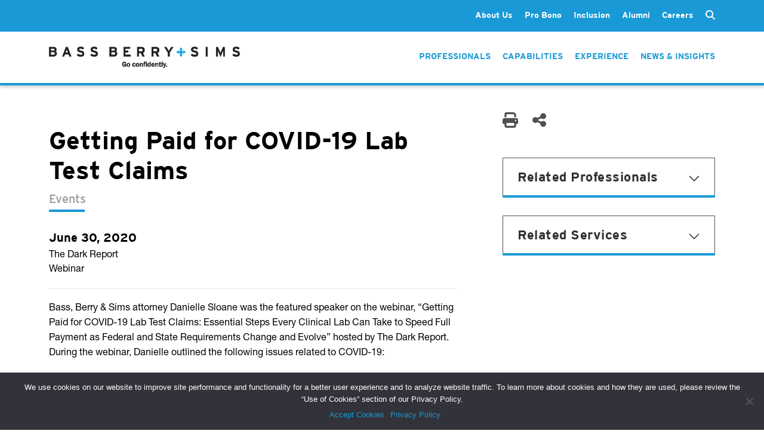

--- FILE ---
content_type: text/html; charset=UTF-8
request_url: https://www.bassberry.com/events/getting-paid-for-covid-19-lab-test-claims/
body_size: 13717
content:
<!doctype html>
<html lang="en-US">
  <head>
    <meta http-equiv="Content-Type" content="text/html; charset=utf-8">
    <meta name="viewport" content="width=device-width, initial-scale=1">

    <!-- Google tag (gtag.js) -->
    <script async src="https://www.googletagmanager.com/gtag/js?id=AW-1000547048"></script>
    <script>
        window.dataLayer = window.dataLayer || []; function gtag(){dataLayer.push(arguments);} gtag('js', new Date()); gtag('config', 'AW-1000547048');
    </script>
    
    <meta name='robots' content='index, follow, max-image-preview:large, max-snippet:-1, max-video-preview:-1' />
	<style>img:is([sizes="auto" i], [sizes^="auto," i]) { contain-intrinsic-size: 3000px 1500px }</style>
	
	<!-- This site is optimized with the Yoast SEO Premium plugin v20.9 (Yoast SEO v24.6) - https://yoast.com/wordpress/plugins/seo/ -->
	<title>Getting Paid for COVID-19 Lab Test Claims | Bass, Berry &amp; Sims PLC</title>
	<link rel="canonical" href="https://www.bassberry.com/events/getting-paid-for-covid-19-lab-test-claims/" />
	<meta property="og:locale" content="en_US" />
	<meta property="og:type" content="article" />
	<meta property="og:title" content="Getting Paid for COVID-19 Lab Test Claims" />
	<meta property="og:description" content="Bass, Berry &amp; Sims attorney Danielle Sloane was the featured speaker on the webinar, &#8220;Getting Paid for COVID-19 Lab Test Claims: Essential Steps Every Clinical Lab Can Take to Speed Full Payment as Federal and State Requirements Change and Evolve&#8221; hosted by The Dark Report. During the webinar, Danielle outlined the following issues related to &hellip; Continued" />
	<meta property="og:url" content="https://www.bassberry.com/events/getting-paid-for-covid-19-lab-test-claims/" />
	<meta property="og:site_name" content="Bass, Berry &amp; Sims PLC" />
	<meta property="article:publisher" content="https://www.facebook.com/BassBerrySims/" />
	<meta name="twitter:card" content="summary_large_image" />
	<meta name="twitter:site" content="@BassBerrySims" />
	<meta name="twitter:label1" content="Est. reading time" />
	<meta name="twitter:data1" content="1 minute" />
	<script type="application/ld+json" class="yoast-schema-graph">{"@context":"https://schema.org","@graph":[{"@type":"WebPage","@id":"https://www.bassberry.com/events/getting-paid-for-covid-19-lab-test-claims/","url":"https://www.bassberry.com/events/getting-paid-for-covid-19-lab-test-claims/","name":"Getting Paid for COVID-19 Lab Test Claims | Bass, Berry &amp; Sims PLC","isPartOf":{"@id":"https://www.bassberry.com/#website"},"datePublished":"2020-07-02T18:19:41+00:00","breadcrumb":{"@id":"https://www.bassberry.com/events/getting-paid-for-covid-19-lab-test-claims/#breadcrumb"},"inLanguage":"en-US","potentialAction":[{"@type":"ReadAction","target":["https://www.bassberry.com/events/getting-paid-for-covid-19-lab-test-claims/"]}]},{"@type":"BreadcrumbList","@id":"https://www.bassberry.com/events/getting-paid-for-covid-19-lab-test-claims/#breadcrumb","itemListElement":[{"@type":"ListItem","position":1,"name":"Home","item":"https://www.bassberry.com/"},{"@type":"ListItem","position":2,"name":"Getting Paid for COVID-19 Lab Test Claims"}]},{"@type":"WebSite","@id":"https://www.bassberry.com/#website","url":"https://www.bassberry.com/","name":"Bass, Berry &amp; Sims PLC","description":"","publisher":{"@id":"https://www.bassberry.com/#organization"},"potentialAction":[{"@type":"SearchAction","target":{"@type":"EntryPoint","urlTemplate":"https://www.bassberry.com/?s={search_term_string}"},"query-input":{"@type":"PropertyValueSpecification","valueRequired":true,"valueName":"search_term_string"}}],"inLanguage":"en-US"},{"@type":"Organization","@id":"https://www.bassberry.com/#organization","name":"Bass, Berry & Sims PLC","url":"https://www.bassberry.com/","logo":{"@type":"ImageObject","inLanguage":"en-US","@id":"https://www.bassberry.com/#/schema/logo/image/","url":"https://www.bassberry.com/wp-content/uploads/BBS_Vertical_PMS.png","contentUrl":"https://www.bassberry.com/wp-content/uploads/BBS_Vertical_PMS.png","width":387,"height":234,"caption":"Bass, Berry & Sims PLC"},"image":{"@id":"https://www.bassberry.com/#/schema/logo/image/"},"sameAs":["https://www.facebook.com/BassBerrySims/","https://x.com/BassBerrySims"]}]}</script>
	<!-- / Yoast SEO Premium plugin. -->


<script>
window._wpemojiSettings = {"baseUrl":"https:\/\/s.w.org\/images\/core\/emoji\/15.0.3\/72x72\/","ext":".png","svgUrl":"https:\/\/s.w.org\/images\/core\/emoji\/15.0.3\/svg\/","svgExt":".svg","source":{"concatemoji":"https:\/\/www.bassberry.com\/wp-includes\/js\/wp-emoji-release.min.js?ver=6.7.2"}};
/*! This file is auto-generated */
!function(i,n){var o,s,e;function c(e){try{var t={supportTests:e,timestamp:(new Date).valueOf()};sessionStorage.setItem(o,JSON.stringify(t))}catch(e){}}function p(e,t,n){e.clearRect(0,0,e.canvas.width,e.canvas.height),e.fillText(t,0,0);var t=new Uint32Array(e.getImageData(0,0,e.canvas.width,e.canvas.height).data),r=(e.clearRect(0,0,e.canvas.width,e.canvas.height),e.fillText(n,0,0),new Uint32Array(e.getImageData(0,0,e.canvas.width,e.canvas.height).data));return t.every(function(e,t){return e===r[t]})}function u(e,t,n){switch(t){case"flag":return n(e,"\ud83c\udff3\ufe0f\u200d\u26a7\ufe0f","\ud83c\udff3\ufe0f\u200b\u26a7\ufe0f")?!1:!n(e,"\ud83c\uddfa\ud83c\uddf3","\ud83c\uddfa\u200b\ud83c\uddf3")&&!n(e,"\ud83c\udff4\udb40\udc67\udb40\udc62\udb40\udc65\udb40\udc6e\udb40\udc67\udb40\udc7f","\ud83c\udff4\u200b\udb40\udc67\u200b\udb40\udc62\u200b\udb40\udc65\u200b\udb40\udc6e\u200b\udb40\udc67\u200b\udb40\udc7f");case"emoji":return!n(e,"\ud83d\udc26\u200d\u2b1b","\ud83d\udc26\u200b\u2b1b")}return!1}function f(e,t,n){var r="undefined"!=typeof WorkerGlobalScope&&self instanceof WorkerGlobalScope?new OffscreenCanvas(300,150):i.createElement("canvas"),a=r.getContext("2d",{willReadFrequently:!0}),o=(a.textBaseline="top",a.font="600 32px Arial",{});return e.forEach(function(e){o[e]=t(a,e,n)}),o}function t(e){var t=i.createElement("script");t.src=e,t.defer=!0,i.head.appendChild(t)}"undefined"!=typeof Promise&&(o="wpEmojiSettingsSupports",s=["flag","emoji"],n.supports={everything:!0,everythingExceptFlag:!0},e=new Promise(function(e){i.addEventListener("DOMContentLoaded",e,{once:!0})}),new Promise(function(t){var n=function(){try{var e=JSON.parse(sessionStorage.getItem(o));if("object"==typeof e&&"number"==typeof e.timestamp&&(new Date).valueOf()<e.timestamp+604800&&"object"==typeof e.supportTests)return e.supportTests}catch(e){}return null}();if(!n){if("undefined"!=typeof Worker&&"undefined"!=typeof OffscreenCanvas&&"undefined"!=typeof URL&&URL.createObjectURL&&"undefined"!=typeof Blob)try{var e="postMessage("+f.toString()+"("+[JSON.stringify(s),u.toString(),p.toString()].join(",")+"));",r=new Blob([e],{type:"text/javascript"}),a=new Worker(URL.createObjectURL(r),{name:"wpTestEmojiSupports"});return void(a.onmessage=function(e){c(n=e.data),a.terminate(),t(n)})}catch(e){}c(n=f(s,u,p))}t(n)}).then(function(e){for(var t in e)n.supports[t]=e[t],n.supports.everything=n.supports.everything&&n.supports[t],"flag"!==t&&(n.supports.everythingExceptFlag=n.supports.everythingExceptFlag&&n.supports[t]);n.supports.everythingExceptFlag=n.supports.everythingExceptFlag&&!n.supports.flag,n.DOMReady=!1,n.readyCallback=function(){n.DOMReady=!0}}).then(function(){return e}).then(function(){var e;n.supports.everything||(n.readyCallback(),(e=n.source||{}).concatemoji?t(e.concatemoji):e.wpemoji&&e.twemoji&&(t(e.twemoji),t(e.wpemoji)))}))}((window,document),window._wpemojiSettings);
</script>
<style id='wp-emoji-styles-inline-css'>

	img.wp-smiley, img.emoji {
		display: inline !important;
		border: none !important;
		box-shadow: none !important;
		height: 1em !important;
		width: 1em !important;
		margin: 0 0.07em !important;
		vertical-align: -0.1em !important;
		background: none !important;
		padding: 0 !important;
	}
</style>
<link rel='stylesheet' id='wp-block-library-css' href='https://www.bassberry.com/wp-includes/css/dist/block-library/style.min.css?ver=6.7.2' media='all' />
<style id='global-styles-inline-css'>
:root{--wp--preset--aspect-ratio--square: 1;--wp--preset--aspect-ratio--4-3: 4/3;--wp--preset--aspect-ratio--3-4: 3/4;--wp--preset--aspect-ratio--3-2: 3/2;--wp--preset--aspect-ratio--2-3: 2/3;--wp--preset--aspect-ratio--16-9: 16/9;--wp--preset--aspect-ratio--9-16: 9/16;--wp--preset--color--black: #000000;--wp--preset--color--cyan-bluish-gray: #abb8c3;--wp--preset--color--white: #ffffff;--wp--preset--color--pale-pink: #f78da7;--wp--preset--color--vivid-red: #cf2e2e;--wp--preset--color--luminous-vivid-orange: #ff6900;--wp--preset--color--luminous-vivid-amber: #fcb900;--wp--preset--color--light-green-cyan: #7bdcb5;--wp--preset--color--vivid-green-cyan: #00d084;--wp--preset--color--pale-cyan-blue: #8ed1fc;--wp--preset--color--vivid-cyan-blue: #0693e3;--wp--preset--color--vivid-purple: #9b51e0;--wp--preset--color--primary: #525ddc;--wp--preset--gradient--vivid-cyan-blue-to-vivid-purple: linear-gradient(135deg,rgba(6,147,227,1) 0%,rgb(155,81,224) 100%);--wp--preset--gradient--light-green-cyan-to-vivid-green-cyan: linear-gradient(135deg,rgb(122,220,180) 0%,rgb(0,208,130) 100%);--wp--preset--gradient--luminous-vivid-amber-to-luminous-vivid-orange: linear-gradient(135deg,rgba(252,185,0,1) 0%,rgba(255,105,0,1) 100%);--wp--preset--gradient--luminous-vivid-orange-to-vivid-red: linear-gradient(135deg,rgba(255,105,0,1) 0%,rgb(207,46,46) 100%);--wp--preset--gradient--very-light-gray-to-cyan-bluish-gray: linear-gradient(135deg,rgb(238,238,238) 0%,rgb(169,184,195) 100%);--wp--preset--gradient--cool-to-warm-spectrum: linear-gradient(135deg,rgb(74,234,220) 0%,rgb(151,120,209) 20%,rgb(207,42,186) 40%,rgb(238,44,130) 60%,rgb(251,105,98) 80%,rgb(254,248,76) 100%);--wp--preset--gradient--blush-light-purple: linear-gradient(135deg,rgb(255,206,236) 0%,rgb(152,150,240) 100%);--wp--preset--gradient--blush-bordeaux: linear-gradient(135deg,rgb(254,205,165) 0%,rgb(254,45,45) 50%,rgb(107,0,62) 100%);--wp--preset--gradient--luminous-dusk: linear-gradient(135deg,rgb(255,203,112) 0%,rgb(199,81,192) 50%,rgb(65,88,208) 100%);--wp--preset--gradient--pale-ocean: linear-gradient(135deg,rgb(255,245,203) 0%,rgb(182,227,212) 50%,rgb(51,167,181) 100%);--wp--preset--gradient--electric-grass: linear-gradient(135deg,rgb(202,248,128) 0%,rgb(113,206,126) 100%);--wp--preset--gradient--midnight: linear-gradient(135deg,rgb(2,3,129) 0%,rgb(40,116,252) 100%);--wp--preset--font-size--small: 13px;--wp--preset--font-size--medium: 20px;--wp--preset--font-size--large: 36px;--wp--preset--font-size--x-large: 42px;--wp--preset--spacing--20: 0.44rem;--wp--preset--spacing--30: 0.67rem;--wp--preset--spacing--40: 1rem;--wp--preset--spacing--50: 1.5rem;--wp--preset--spacing--60: 2.25rem;--wp--preset--spacing--70: 3.38rem;--wp--preset--spacing--80: 5.06rem;--wp--preset--shadow--natural: 6px 6px 9px rgba(0, 0, 0, 0.2);--wp--preset--shadow--deep: 12px 12px 50px rgba(0, 0, 0, 0.4);--wp--preset--shadow--sharp: 6px 6px 0px rgba(0, 0, 0, 0.2);--wp--preset--shadow--outlined: 6px 6px 0px -3px rgba(255, 255, 255, 1), 6px 6px rgba(0, 0, 0, 1);--wp--preset--shadow--crisp: 6px 6px 0px rgba(0, 0, 0, 1);}:where(body) { margin: 0; }.wp-site-blocks > .alignleft { float: left; margin-right: 2em; }.wp-site-blocks > .alignright { float: right; margin-left: 2em; }.wp-site-blocks > .aligncenter { justify-content: center; margin-left: auto; margin-right: auto; }:where(.is-layout-flex){gap: 0.5em;}:where(.is-layout-grid){gap: 0.5em;}.is-layout-flow > .alignleft{float: left;margin-inline-start: 0;margin-inline-end: 2em;}.is-layout-flow > .alignright{float: right;margin-inline-start: 2em;margin-inline-end: 0;}.is-layout-flow > .aligncenter{margin-left: auto !important;margin-right: auto !important;}.is-layout-constrained > .alignleft{float: left;margin-inline-start: 0;margin-inline-end: 2em;}.is-layout-constrained > .alignright{float: right;margin-inline-start: 2em;margin-inline-end: 0;}.is-layout-constrained > .aligncenter{margin-left: auto !important;margin-right: auto !important;}.is-layout-constrained > :where(:not(.alignleft):not(.alignright):not(.alignfull)){margin-left: auto !important;margin-right: auto !important;}body .is-layout-flex{display: flex;}.is-layout-flex{flex-wrap: wrap;align-items: center;}.is-layout-flex > :is(*, div){margin: 0;}body .is-layout-grid{display: grid;}.is-layout-grid > :is(*, div){margin: 0;}body{padding-top: 0px;padding-right: 0px;padding-bottom: 0px;padding-left: 0px;}a:where(:not(.wp-element-button)){text-decoration: underline;}:root :where(.wp-element-button, .wp-block-button__link){background-color: #32373c;border-width: 0;color: #fff;font-family: inherit;font-size: inherit;line-height: inherit;padding: calc(0.667em + 2px) calc(1.333em + 2px);text-decoration: none;}.has-black-color{color: var(--wp--preset--color--black) !important;}.has-cyan-bluish-gray-color{color: var(--wp--preset--color--cyan-bluish-gray) !important;}.has-white-color{color: var(--wp--preset--color--white) !important;}.has-pale-pink-color{color: var(--wp--preset--color--pale-pink) !important;}.has-vivid-red-color{color: var(--wp--preset--color--vivid-red) !important;}.has-luminous-vivid-orange-color{color: var(--wp--preset--color--luminous-vivid-orange) !important;}.has-luminous-vivid-amber-color{color: var(--wp--preset--color--luminous-vivid-amber) !important;}.has-light-green-cyan-color{color: var(--wp--preset--color--light-green-cyan) !important;}.has-vivid-green-cyan-color{color: var(--wp--preset--color--vivid-green-cyan) !important;}.has-pale-cyan-blue-color{color: var(--wp--preset--color--pale-cyan-blue) !important;}.has-vivid-cyan-blue-color{color: var(--wp--preset--color--vivid-cyan-blue) !important;}.has-vivid-purple-color{color: var(--wp--preset--color--vivid-purple) !important;}.has-primary-color{color: var(--wp--preset--color--primary) !important;}.has-black-background-color{background-color: var(--wp--preset--color--black) !important;}.has-cyan-bluish-gray-background-color{background-color: var(--wp--preset--color--cyan-bluish-gray) !important;}.has-white-background-color{background-color: var(--wp--preset--color--white) !important;}.has-pale-pink-background-color{background-color: var(--wp--preset--color--pale-pink) !important;}.has-vivid-red-background-color{background-color: var(--wp--preset--color--vivid-red) !important;}.has-luminous-vivid-orange-background-color{background-color: var(--wp--preset--color--luminous-vivid-orange) !important;}.has-luminous-vivid-amber-background-color{background-color: var(--wp--preset--color--luminous-vivid-amber) !important;}.has-light-green-cyan-background-color{background-color: var(--wp--preset--color--light-green-cyan) !important;}.has-vivid-green-cyan-background-color{background-color: var(--wp--preset--color--vivid-green-cyan) !important;}.has-pale-cyan-blue-background-color{background-color: var(--wp--preset--color--pale-cyan-blue) !important;}.has-vivid-cyan-blue-background-color{background-color: var(--wp--preset--color--vivid-cyan-blue) !important;}.has-vivid-purple-background-color{background-color: var(--wp--preset--color--vivid-purple) !important;}.has-primary-background-color{background-color: var(--wp--preset--color--primary) !important;}.has-black-border-color{border-color: var(--wp--preset--color--black) !important;}.has-cyan-bluish-gray-border-color{border-color: var(--wp--preset--color--cyan-bluish-gray) !important;}.has-white-border-color{border-color: var(--wp--preset--color--white) !important;}.has-pale-pink-border-color{border-color: var(--wp--preset--color--pale-pink) !important;}.has-vivid-red-border-color{border-color: var(--wp--preset--color--vivid-red) !important;}.has-luminous-vivid-orange-border-color{border-color: var(--wp--preset--color--luminous-vivid-orange) !important;}.has-luminous-vivid-amber-border-color{border-color: var(--wp--preset--color--luminous-vivid-amber) !important;}.has-light-green-cyan-border-color{border-color: var(--wp--preset--color--light-green-cyan) !important;}.has-vivid-green-cyan-border-color{border-color: var(--wp--preset--color--vivid-green-cyan) !important;}.has-pale-cyan-blue-border-color{border-color: var(--wp--preset--color--pale-cyan-blue) !important;}.has-vivid-cyan-blue-border-color{border-color: var(--wp--preset--color--vivid-cyan-blue) !important;}.has-vivid-purple-border-color{border-color: var(--wp--preset--color--vivid-purple) !important;}.has-primary-border-color{border-color: var(--wp--preset--color--primary) !important;}.has-vivid-cyan-blue-to-vivid-purple-gradient-background{background: var(--wp--preset--gradient--vivid-cyan-blue-to-vivid-purple) !important;}.has-light-green-cyan-to-vivid-green-cyan-gradient-background{background: var(--wp--preset--gradient--light-green-cyan-to-vivid-green-cyan) !important;}.has-luminous-vivid-amber-to-luminous-vivid-orange-gradient-background{background: var(--wp--preset--gradient--luminous-vivid-amber-to-luminous-vivid-orange) !important;}.has-luminous-vivid-orange-to-vivid-red-gradient-background{background: var(--wp--preset--gradient--luminous-vivid-orange-to-vivid-red) !important;}.has-very-light-gray-to-cyan-bluish-gray-gradient-background{background: var(--wp--preset--gradient--very-light-gray-to-cyan-bluish-gray) !important;}.has-cool-to-warm-spectrum-gradient-background{background: var(--wp--preset--gradient--cool-to-warm-spectrum) !important;}.has-blush-light-purple-gradient-background{background: var(--wp--preset--gradient--blush-light-purple) !important;}.has-blush-bordeaux-gradient-background{background: var(--wp--preset--gradient--blush-bordeaux) !important;}.has-luminous-dusk-gradient-background{background: var(--wp--preset--gradient--luminous-dusk) !important;}.has-pale-ocean-gradient-background{background: var(--wp--preset--gradient--pale-ocean) !important;}.has-electric-grass-gradient-background{background: var(--wp--preset--gradient--electric-grass) !important;}.has-midnight-gradient-background{background: var(--wp--preset--gradient--midnight) !important;}.has-small-font-size{font-size: var(--wp--preset--font-size--small) !important;}.has-medium-font-size{font-size: var(--wp--preset--font-size--medium) !important;}.has-large-font-size{font-size: var(--wp--preset--font-size--large) !important;}.has-x-large-font-size{font-size: var(--wp--preset--font-size--x-large) !important;}
:where(.wp-block-post-template.is-layout-flex){gap: 1.25em;}:where(.wp-block-post-template.is-layout-grid){gap: 1.25em;}
:where(.wp-block-columns.is-layout-flex){gap: 2em;}:where(.wp-block-columns.is-layout-grid){gap: 2em;}
:root :where(.wp-block-pullquote){font-size: 1.5em;line-height: 1.6;}
</style>
<link rel='stylesheet' id='contact-form-7-css' href='https://www.bassberry.com/wp-content/plugins/contact-form-7/includes/css/styles.css?ver=6.0.5' media='all' />
<link rel='stylesheet' id='cookie-notice-front-css' href='https://www.bassberry.com/wp-content/plugins/cookie-notice/css/front.min.css?ver=2.5.5' media='all' />
<link rel='stylesheet' id='plugin_css-css' href='https://www.bassberry.com/wp-content/plugins/ssi-bbs-alumni/assets/css/plugin.css?ver=6.7.2' media='all' />
<link rel='stylesheet' id='bodhi-svgs-attachment-css' href='https://www.bassberry.com/wp-content/plugins/svg-support/css/svgs-attachment.css' media='all' />
<link rel='stylesheet' id='wpcf7-redirect-script-frontend-css' href='https://www.bassberry.com/wp-content/plugins/wpcf7-redirect/build/css/wpcf7-redirect-frontend.min.css?ver=1.1' media='all' />
<style id='akismet-widget-style-inline-css'>

			.a-stats {
				--akismet-color-mid-green: #357b49;
				--akismet-color-white: #fff;
				--akismet-color-light-grey: #f6f7f7;

				max-width: 350px;
				width: auto;
			}

			.a-stats * {
				all: unset;
				box-sizing: border-box;
			}

			.a-stats strong {
				font-weight: 600;
			}

			.a-stats a.a-stats__link,
			.a-stats a.a-stats__link:visited,
			.a-stats a.a-stats__link:active {
				background: var(--akismet-color-mid-green);
				border: none;
				box-shadow: none;
				border-radius: 8px;
				color: var(--akismet-color-white);
				cursor: pointer;
				display: block;
				font-family: -apple-system, BlinkMacSystemFont, 'Segoe UI', 'Roboto', 'Oxygen-Sans', 'Ubuntu', 'Cantarell', 'Helvetica Neue', sans-serif;
				font-weight: 500;
				padding: 12px;
				text-align: center;
				text-decoration: none;
				transition: all 0.2s ease;
			}

			/* Extra specificity to deal with TwentyTwentyOne focus style */
			.widget .a-stats a.a-stats__link:focus {
				background: var(--akismet-color-mid-green);
				color: var(--akismet-color-white);
				text-decoration: none;
			}

			.a-stats a.a-stats__link:hover {
				filter: brightness(110%);
				box-shadow: 0 4px 12px rgba(0, 0, 0, 0.06), 0 0 2px rgba(0, 0, 0, 0.16);
			}

			.a-stats .count {
				color: var(--akismet-color-white);
				display: block;
				font-size: 1.5em;
				line-height: 1.4;
				padding: 0 13px;
				white-space: nowrap;
			}
		
</style>
<link rel='stylesheet' id='app/0-css' href='https://www.bassberry.com/wp-content/themes/bassberry/public/css/app.7f8ee1.css' media='all' />
<script src="https://www.bassberry.com/wp-content/plugins/svg-support/vendor/DOMPurify/DOMPurify.min.js?ver=2.5.8" id="bodhi-dompurify-library-js"></script>
<script id="cookie-notice-front-js-before">
var cnArgs = {"ajaxUrl":"https:\/\/www.bassberry.com\/wp-admin\/admin-ajax.php","nonce":"5c0ca48403","hideEffect":"fade","position":"bottom","onScroll":false,"onScrollOffset":100,"onClick":false,"cookieName":"cookie_notice_accepted","cookieTime":2592000,"cookieTimeRejected":2592000,"globalCookie":false,"redirection":false,"cache":true,"revokeCookies":false,"revokeCookiesOpt":"automatic"};
</script>
<script src="https://www.bassberry.com/wp-content/plugins/cookie-notice/js/front.min.js?ver=2.5.5" id="cookie-notice-front-js"></script>
<script src="https://www.bassberry.com/wp-content/plugins/ssi-bbs-alumni/assets/js/plugin.js?ver=6.7.2" id="plugin_js-js"></script>
<script src="https://www.bassberry.com/wp-includes/js/jquery/jquery.min.js?ver=3.7.1" id="jquery-core-js"></script>
<script src="https://www.bassberry.com/wp-includes/js/jquery/jquery-migrate.min.js?ver=3.4.1" id="jquery-migrate-js"></script>
<script id="bodhi_svg_inline-js-extra">
var svgSettings = {"skipNested":""};
</script>
<script src="https://www.bassberry.com/wp-content/plugins/svg-support/js/min/svgs-inline-min.js" id="bodhi_svg_inline-js"></script>
<script id="bodhi_svg_inline-js-after">
cssTarget={"Bodhi":"img.style-svg","ForceInlineSVG":"style-svg"};ForceInlineSVGActive="false";frontSanitizationEnabled="on";
</script>
<link rel="https://api.w.org/" href="https://www.bassberry.com/wp-json/" /><link rel="alternate" title="JSON" type="application/json" href="https://www.bassberry.com/wp-json/wp/v2/events/41079" /><link rel="EditURI" type="application/rsd+xml" title="RSD" href="https://www.bassberry.com/xmlrpc.php?rsd" />
<link rel='shortlink' href='https://www.bassberry.com/?p=41079' />
<link rel="alternate" title="oEmbed (JSON)" type="application/json+oembed" href="https://www.bassberry.com/wp-json/oembed/1.0/embed?url=https%3A%2F%2Fwww.bassberry.com%2Fevents%2Fgetting-paid-for-covid-19-lab-test-claims%2F" />
<link rel="alternate" title="oEmbed (XML)" type="text/xml+oembed" href="https://www.bassberry.com/wp-json/oembed/1.0/embed?url=https%3A%2F%2Fwww.bassberry.com%2Fevents%2Fgetting-paid-for-covid-19-lab-test-claims%2F&#038;format=xml" />

		<!-- GA Google Analytics @ https://m0n.co/ga -->
		<script>
			(function(i,s,o,g,r,a,m){i['GoogleAnalyticsObject']=r;i[r]=i[r]||function(){
			(i[r].q=i[r].q||[]).push(arguments)},i[r].l=1*new Date();a=s.createElement(o),
			m=s.getElementsByTagName(o)[0];a.async=1;a.src=g;m.parentNode.insertBefore(a,m)
			})(window,document,'script','https://www.google-analytics.com/analytics.js','ga');
			ga('create', 'UA-35260434-1', 'auto');
			ga('send', 'pageview');
		</script>

	<link rel="icon" href="https://www.bassberry.com/wp-content/uploads/cropped-BBS_Connector_PMS-32x32.jpg" sizes="32x32" />
<link rel="icon" href="https://www.bassberry.com/wp-content/uploads/cropped-BBS_Connector_PMS-192x192.jpg" sizes="192x192" />
<link rel="apple-touch-icon" href="https://www.bassberry.com/wp-content/uploads/cropped-BBS_Connector_PMS-180x180.jpg" />
<meta name="msapplication-TileImage" content="https://www.bassberry.com/wp-content/uploads/cropped-BBS_Connector_PMS-270x270.jpg" />
    <link rel="stylesheet" type="text/css" href="/wp-content/themes/bassberry/resources/fonts/webFonts/Bassberry_Helvetica_Neue.css">
    <link href="/wp-content/themes/bassberry/resources/fonts/fontawesome/css/fontawesome.min.css" rel="stylesheet">
    <link href="/wp-content/themes/bassberry/resources/fonts/fontawesome/css/solid.min.css" rel="stylesheet">
    <link rel="stylesheet" href="https://use.typekit.net/fpm4bou.css">
  </head>

  <body class="events-template-default single single-events postid-41079 wp-embed-responsive cookies-not-set getting-paid-for-covid-19-lab-test-claims">
        
    <div id="app">
      <header class="header-container d-print-none no-hero  page-header-dark ">
    <div class="top-menu-bar">
        <div class="header-inner container">
            <div class="secondary-menu-container">
                <div class="header-links-inner" style="display: flex;">
                                            <nav class="navbar no-transition second-nav" id="navbarSecondary">
    <div class="menu-nav_main-container"><ul id="menu-nav_main" class="links list-group list-group-horizontal secondary-nav"><li id="menu-item-25" class="menu-item menu-item-type-post_type menu-item-object-page menu-item-has-children menu-item-25"><a href="https://www.bassberry.com/about-us/">About Us</a>
<ul class="sub-menu">
	<li id="menu-item-27" class="menu-item menu-item-type-post_type menu-item-object-page menu-item-27"><a href="https://www.bassberry.com/about-us/client-value-strategic-pricing/">Client Value &#038; Strategic Pricing</a></li>
	<li id="menu-item-26" class="menu-item menu-item-type-post_type menu-item-object-page menu-item-26"><a href="https://www.bassberry.com/about-us/leadership/">Leadership</a></li>
	<li id="menu-item-74388" class="menu-item menu-item-type-post_type menu-item-object-page menu-item-74388"><a href="https://www.bassberry.com/about-us/global-reach/">Global Reach</a></li>
	<li id="menu-item-38" class="menu-item menu-item-type-post_type menu-item-object-page menu-item-38"><a href="https://www.bassberry.com/legal-networks/">Legal Networks</a></li>
	<li id="menu-item-39" class="menu-item menu-item-type-post_type menu-item-object-page menu-item-39"><a href="https://www.bassberry.com/contact/">Contact</a></li>
</ul>
</li>
<li id="menu-item-28" class="menu-item menu-item-type-post_type menu-item-object-page menu-item-has-children menu-item-28"><a href="https://www.bassberry.com/about-us/pro-bono/">Pro Bono</a>
<ul class="sub-menu">
	<li id="menu-item-73653" class="menu-item menu-item-type-post_type menu-item-object-page menu-item-73653"><a href="https://www.bassberry.com/about-us/pro-bono/pro-bono-work/">Our Work for Social Justice</a></li>
	<li id="menu-item-73654" class="menu-item menu-item-type-post_type menu-item-object-page menu-item-73654"><a href="https://www.bassberry.com/about-us/pro-bono/pro-bono-fellows/">Pro Bono Fellows</a></li>
	<li id="menu-item-73656" class="menu-item menu-item-type-post_type menu-item-object-page menu-item-73656"><a href="https://www.bassberry.com/about-us/pro-bono/pro-bono-honors/">Awards &#038; Recognition</a></li>
	<li id="menu-item-73680" class="menu-item menu-item-type-post_type menu-item-object-page menu-item-73680"><a href="https://www.bassberry.com/about-us/pro-bono/pro-bono-committee/">Pro Bono Committee</a></li>
</ul>
</li>
<li id="menu-item-81130" class="menu-item menu-item-type-post_type menu-item-object-page menu-item-81130"><a href="https://www.bassberry.com/about-us/inclusion/">Inclusion</a></li>
<li id="menu-item-28071" class="menu-item menu-item-type-post_type menu-item-object-page menu-item-28071"><a href="https://www.bassberry.com/alumni/">Alumni</a></li>
<li id="menu-item-40" class="menu-item menu-item-type-post_type menu-item-object-page menu-item-has-children menu-item-40"><a href="https://www.bassberry.com/careers/">Careers</a>
<ul class="sub-menu">
	<li id="menu-item-73691" class="menu-item menu-item-type-post_type menu-item-object-page menu-item-73691"><a href="https://www.bassberry.com/careers/experienced-attorneys/">Experienced Attorneys</a></li>
	<li id="menu-item-73692" class="menu-item menu-item-type-post_type menu-item-object-page menu-item-73692"><a href="https://www.bassberry.com/careers/law-students/">Law Students</a></li>
	<li id="menu-item-73693" class="menu-item menu-item-type-post_type menu-item-object-page menu-item-73693"><a href="https://www.bassberry.com/careers/business-professionals/">Business Professionals</a></li>
</ul>
</li>
</ul></div></nav>

<form class="search-form" role="search" method="get" action="/">
    <input type="text" class="form-control collapse multi-collapse" id="search" name="s" placeholder="Search">
    <label for="search" class="form-label" data-bs-toggle="collapse" data-bs-target=".multi-collapse" aria-expanded="false" aria-controls="search">
        <i class="fa-solid fa-magnifying-glass search-icon d-inline"></i>
        <i class="fa-solid fa-xmark close-search-icon hidden"></i>
    </label>
</form>


                                    </div>
            </div>
        </div>
    </div>

    <div class="header-inner container">

        <div class="logo">
            <a class="brand" href="https://www.bassberry.com/">
                <img class="logo-light" src="https://www.bassberry.com/wp-content/themes/bassberry/public/images/logo-light.a71475.png" alt="Bass, Berry and Sims" />
                <img class="logo-new" src="https://www.bassberry.com/wp-content/themes/bassberry/public/images/bbs_logo_go_confidently.c0b08c.png" alt="Bass, Berry and Sims" />
                <img class="logo-dark" src="https://www.bassberry.com/wp-content/themes/bassberry/public/images/logo-dark.7513f3.png" alt="Bass, Berry and Sims" />
                <img class="logo-profile" src="https://www.bassberry.com/wp-content/themes/bassberry/public/images/BBS_2025_LOGO-HORIZONTAL.6687da.png" alt="Bass, Berry and Sims. Centered to Deliver." />
            </a>
        </div>

        <div class="nav-containers">
            
            
                <nav class="header-links-inner">
                    <ul class="links list-group list-group-horizontal main-nav nav-primary-features">
            <li class="list-group-item"><a href="https://www.bassberry.com/professionals/">Professionals</a></li>
            <li class="list-group-item"><a href="https://www.bassberry.com/capabilities/">Capabilities</a></li>
            <li class="list-group-item"><a href="https://www.bassberry.com/experience/">Experience</a></li>
            <li class="list-group-item"><a href="https://www.bassberry.com/news/">News &#038; Insights</a></li>
    </ul>
                </nav>
            
            <div class="menu-icon-container">
                <a class="menu-icon" data-bs-toggle="offcanvas" href="#offcanvasWithBackdrop" role="button" aria-controls="offcanvasWithBackdrop">
                    <span class="icon-bar"></span>
                </a>
            </div>
        </div>
    </div>

    <div class="offcanvas offcanvas-end" tabindex="-1" id="offcanvasWithBackdrop" aria-labelledby="offcanvasWithBackdropLabel" style="visibility: hidden;" aria-hidden="true">
    <div class="offcanvas-close-container">
        <button type="button" class="offcanvas-close btn-close text-reset" data-bs-dismiss="offcanvas" aria-label="Close"><i class="fa-solid fa-xmark"></i></button>
    </div>

    <div class="offcanvas-body">
        <div class="offcanvas-main-nav">
            
            <ul class="links list-group list-group-horizontal main-nav nav-primary-features">
            <li class="list-group-item"><a href="https://www.bassberry.com/professionals/">Professionals</a></li>
            <li class="list-group-item"><a href="https://www.bassberry.com/capabilities/">Capabilities</a></li>
            <li class="list-group-item"><a href="https://www.bassberry.com/experience/">Experience</a></li>
            <li class="list-group-item"><a href="https://www.bassberry.com/news/">News &#038; Insights</a></li>
    </ul>
        </div>

        <div class="offcanvas-second-nav">
            <nav class="navbar no-transition second-nav" id="navbarSecondary">
    <div class="menu-nav_main-container"><ul id="menu-nav_main-1" class="links list-group list-group-horizontal secondary-nav"><li class="menu-item menu-item-type-post_type menu-item-object-page menu-item-has-children menu-item-25"><a href="https://www.bassberry.com/about-us/">About Us</a>
<ul class="sub-menu">
	<li class="menu-item menu-item-type-post_type menu-item-object-page menu-item-27"><a href="https://www.bassberry.com/about-us/client-value-strategic-pricing/">Client Value &#038; Strategic Pricing</a></li>
	<li class="menu-item menu-item-type-post_type menu-item-object-page menu-item-26"><a href="https://www.bassberry.com/about-us/leadership/">Leadership</a></li>
	<li class="menu-item menu-item-type-post_type menu-item-object-page menu-item-74388"><a href="https://www.bassberry.com/about-us/global-reach/">Global Reach</a></li>
	<li class="menu-item menu-item-type-post_type menu-item-object-page menu-item-38"><a href="https://www.bassberry.com/legal-networks/">Legal Networks</a></li>
	<li class="menu-item menu-item-type-post_type menu-item-object-page menu-item-39"><a href="https://www.bassberry.com/contact/">Contact</a></li>
</ul>
</li>
<li class="menu-item menu-item-type-post_type menu-item-object-page menu-item-has-children menu-item-28"><a href="https://www.bassberry.com/about-us/pro-bono/">Pro Bono</a>
<ul class="sub-menu">
	<li class="menu-item menu-item-type-post_type menu-item-object-page menu-item-73653"><a href="https://www.bassberry.com/about-us/pro-bono/pro-bono-work/">Our Work for Social Justice</a></li>
	<li class="menu-item menu-item-type-post_type menu-item-object-page menu-item-73654"><a href="https://www.bassberry.com/about-us/pro-bono/pro-bono-fellows/">Pro Bono Fellows</a></li>
	<li class="menu-item menu-item-type-post_type menu-item-object-page menu-item-73656"><a href="https://www.bassberry.com/about-us/pro-bono/pro-bono-honors/">Awards &#038; Recognition</a></li>
	<li class="menu-item menu-item-type-post_type menu-item-object-page menu-item-73680"><a href="https://www.bassberry.com/about-us/pro-bono/pro-bono-committee/">Pro Bono Committee</a></li>
</ul>
</li>
<li class="menu-item menu-item-type-post_type menu-item-object-page menu-item-81130"><a href="https://www.bassberry.com/about-us/inclusion/">Inclusion</a></li>
<li class="menu-item menu-item-type-post_type menu-item-object-page menu-item-28071"><a href="https://www.bassberry.com/alumni/">Alumni</a></li>
<li class="menu-item menu-item-type-post_type menu-item-object-page menu-item-has-children menu-item-40"><a href="https://www.bassberry.com/careers/">Careers</a>
<ul class="sub-menu">
	<li class="menu-item menu-item-type-post_type menu-item-object-page menu-item-73691"><a href="https://www.bassberry.com/careers/experienced-attorneys/">Experienced Attorneys</a></li>
	<li class="menu-item menu-item-type-post_type menu-item-object-page menu-item-73692"><a href="https://www.bassberry.com/careers/law-students/">Law Students</a></li>
	<li class="menu-item menu-item-type-post_type menu-item-object-page menu-item-73693"><a href="https://www.bassberry.com/careers/business-professionals/">Business Professionals</a></li>
</ul>
</li>
</ul></div></nav>

<form class="search-form" role="search" method="get" action="/">
    <input type="text" class="form-control collapse multi-collapse" id="search" name="s" placeholder="Search">
    <label for="search" class="form-label" data-bs-toggle="collapse" data-bs-target=".multi-collapse" aria-expanded="false" aria-controls="search">
        <i class="fa-solid fa-magnifying-glass search-icon d-inline"></i>
        <i class="fa-solid fa-xmark close-search-icon hidden"></i>
    </label>
</form>



                    </div>

    </div>
</div>
</header>

<main id="main" class="main">
    
     
        

        <div class="container print-event-wrapper">
  <div class="row my-5 pt-5">
    <div class="col-12 text-center">
      <img src="https://www.bassberry.com/wp-content/themes/bassberry/public/images/logo-profile-page.faaec7.jpg">
    </div>
  </div>
  <div class="row">

    <div class="col-8 py-5">
      <h1>Getting Paid for COVID-19 Lab Test Claims</h1>
              <div class="event-date">
          <h5>June 30, 2020</h5>
        </div>
      
              <div class="event-conference-name">
          The Dark Report
        </div>
      
              <div class="event-venue">
          Webinar
        </div>
      
      
      <div class="entry-content mt-5">
        <p>Bass, Berry &amp; Sims attorney Danielle Sloane was the featured speaker on the webinar, &#8220;Getting Paid for COVID-19 Lab Test Claims: Essential Steps Every Clinical Lab Can Take to Speed Full Payment as Federal and State Requirements Change and Evolve&#8221; hosted by The Dark Report. During the webinar, Danielle outlined the following issues related to COVID-19:</p>
<ul>
<li>What federal law requires, as defined in the two COVID-19 bills.</li>
<li>Pre-surgical testing of COVID-19 and the requirements of different states for submitting claims.</li>
<li>Key developments in testing staff and residents at nursing homes and long-term care facilities.</li>
<li>Employer testing programs, including programs for testing staff and providers at hospital and health systems.</li>
</ul>
<p>The webinar is available to stream on demand <a href="https://covid19briefings.com/conference-calls/">here</a>. This content is part of the COVID-19 STAT Intelligence Briefings Digest, addressing key challenges for clinical lab, pathology and hospital administration professionals during the COVID-19 outbreak.</p>

      </div>

              <div class="related-news">
          <h5>In Case You Missed It:</h5>
          <ul class="listing">
                          <li>
                <div class="listing-title">
                  <a href="https://www.bassberry.com/events/ahla-institute-on-medicare-and-medicaid-payment-issues-2026/">
                      AHLA Institute on Medicare and Medicaid Payment Issues 2026                  </a>
                </div>
                <div class="listing-meta">
                    March 18, 2026                </div>
              </li>
                          <li>
                <div class="listing-title">
                  <a href="https://www.bassberry.com/events/healthcare-regulatory-compliance-summit-2026/">
                      Healthcare Regulatory &#038; Compliance Summit                  </a>
                </div>
                <div class="listing-meta">
                    March 04, 2026                </div>
              </li>
                          <li>
                <div class="listing-title">
                  <a href="https://www.bassberry.com/events/ahla-long-term-and-post-acute-care-law-and-compliance-conference-2026/">
                      AHLA Long Term and Post-Acute Care Law and Compliance Conference 2026                  </a>
                </div>
                <div class="listing-meta">
                    February 23, 2026                </div>
              </li>
                      </ul>
        </div>
      
    </div>

    <div class="col-4 pt-5">

              <h5>Related Professionals</h5>
                  <div>
            <a href="https://www.bassberry.com/professionals/sloane-danielle-m/">Danielle M. Sloane</a>
          </div>
              
              <h5 class="mt-3">Related Services</h5>
                  <div>
            <a href="https://www.bassberry.com/services/healthcare/">Healthcare Law</a>
          </div>
                  <div>
            <a href="https://www.bassberry.com/services/healthcare/healthcare-fraud-abuse-law-firm/">Healthcare Fraud &amp; Abuse</a>
          </div>
                </div>

  </div>
</div>

<style>
  @media  print {
    .profile-padding, .event-content-wrapper, .hero, .footer-container, .header-container {
      display: none;
    }

    .print-event-wrapper{
      display: block; !important;
    }

    h2.print-name{
      padding: 0 !important;
      height: auto;
    }

    .print-event-wrapper ul li{
      border-width: inherit !important;
    }

    .print-event-wrapper a{
      text-decoration: underline !important;
      color: black !important;
    }

    .fa-chevron-right{
      display: none !important;
    }

    hr{
      color: gray;
      background: gray;
    }
  }
</style>

        <div class="container event-content-wrapper pt-5 py-0">
            <div class="row">
                <div class="col-12 col-lg-8 profile-body pe-lg-6">

                    <div class="component-text-block">

                                                    <h2 class="component-text-block--heading banner-title wow animate__fadeInDown">
                                Getting Paid for COVID-19 Lab Test Claims

                                <span class="news-categories">Events</span>
                                
                                
                            </h2>
                                            </div>

                    <div class="container event-content p-0">
    <div class="row">
        <div class="col pb-5">
            <article id="post-41079" class="post-41079 events type-events status-publish hentry">

                <header class='entry-meta'>
                    <div class="event-date updated">
        June 30, 2020
    </div>

<div class="news-source">
            <div class="event-conference-name">
            The Dark Report
        </div>
    
            <div class="event-venue">
            Webinar
        </div>
    
    </div>
                </header>

                <div class="entry-content">
                    <p>Bass, Berry &amp; Sims attorney Danielle Sloane was the featured speaker on the webinar, &#8220;Getting Paid for COVID-19 Lab Test Claims: Essential Steps Every Clinical Lab Can Take to Speed Full Payment as Federal and State Requirements Change and Evolve&#8221; hosted by The Dark Report. During the webinar, Danielle outlined the following issues related to COVID-19:</p>
<ul>
<li>What federal law requires, as defined in the two COVID-19 bills.</li>
<li>Pre-surgical testing of COVID-19 and the requirements of different states for submitting claims.</li>
<li>Key developments in testing staff and residents at nursing homes and long-term care facilities.</li>
<li>Employer testing programs, including programs for testing staff and providers at hospital and health systems.</li>
</ul>
<p>The webinar is available to stream on demand <a href="https://covid19briefings.com/conference-calls/">here</a>. This content is part of the COVID-19 STAT Intelligence Briefings Digest, addressing key challenges for clinical lab, pathology and hospital administration professionals during the COVID-19 outbreak.</p>

                </div>

                                    <div class="related-news">
                        <h3>In Case You Missed It:</h3>
                        <ul class="list-group list-group-flush related-news--items">
                    <style>
    @media  print {
        .list-group-item {
            padding-top: 5px !important;
            padding-bottom: 5px !important;
        }
        .list-title {
            font-size: 12px !important;
            line-height: 14px !important;
        }

        .list-meta {
            font-size: 10px !important;
            line-height: 1 !important;
            margin-top: 5px;
        }
    }
</style>

<li class="list-group-item px-0 pt-3 pb-3">
    <div class="list-title">
        <a href="https://www.bassberry.com/events/ahla-institute-on-medicare-and-medicaid-payment-issues-2026/">
            AHLA Institute on Medicare and Medicaid Payment Issues 2026 <span class="d-print-none"><span class="list-arrow text-secondary"><i class="fa-solid fa-chevron-right"></i></span>
</span>
        </a>
    </div>
    <div class="list-meta">
        
        March 18, 2026  | Baltimore, Maryland        
    </div>
</li>
                    <style>
    @media  print {
        .list-group-item {
            padding-top: 5px !important;
            padding-bottom: 5px !important;
        }
        .list-title {
            font-size: 12px !important;
            line-height: 14px !important;
        }

        .list-meta {
            font-size: 10px !important;
            line-height: 1 !important;
            margin-top: 5px;
        }
    }
</style>

<li class="list-group-item px-0 pt-3 pb-3">
    <div class="list-title">
        <a href="https://www.bassberry.com/events/healthcare-regulatory-compliance-summit-2026/">
            Healthcare Regulatory &#038; Compliance Summit <span class="d-print-none"><span class="list-arrow text-secondary"><i class="fa-solid fa-chevron-right"></i></span>
</span>
        </a>
    </div>
    <div class="list-meta">
        
        March 4, 2026  | Nashville, Tennessee        
    </div>
</li>
                    <style>
    @media  print {
        .list-group-item {
            padding-top: 5px !important;
            padding-bottom: 5px !important;
        }
        .list-title {
            font-size: 12px !important;
            line-height: 14px !important;
        }

        .list-meta {
            font-size: 10px !important;
            line-height: 1 !important;
            margin-top: 5px;
        }
    }
</style>

<li class="list-group-item px-0 pt-3 pb-3">
    <div class="list-title">
        <a href="https://www.bassberry.com/events/ahla-long-term-and-post-acute-care-law-and-compliance-conference-2026/">
            AHLA Long Term and Post-Acute Care Law and Compliance Conference 2026 <span class="d-print-none"><span class="list-arrow text-secondary"><i class="fa-solid fa-chevron-right"></i></span>
</span>
        </a>
    </div>
    <div class="list-meta">
        
        February 23, 2026  | Nashville, Tennessee        
    </div>
</li>
            </ul>
                    </div>
                
            </article>

        </div>
    </div>
</div>
                </div>

                <div class="col-12 col-lg-4 profile-sidebar">
                    <div class="position-relative">
    
    <a class="utility-print" href="#" title="Print">
        <i class="fa fa-print"></i>
    </a>

    
    <a class="social-share" title="Share" data-bs-toggle="collapse" data-bs-target=".share-socials-lists" aria-expanded="trie" aria-controls="share-socials-lists">
        <i class="fa-solid fa-share-nodes"></i>
    </a>

    
    <div class="position-absolute">
        <div class="share-socials-lists collapse" id="share-socials-lists">
            
            <ul class="card card-body share-socials-card">
                <li>
                    <a href="https://www.facebook.com/sharer/sharer.php?u=https://www.bassberry.com/events/getting-paid-for-covid-19-lab-test-claims/" class="share-icon facebook btn btn-primary"  target="_blank">
                        <i class="fa-brands fa-facebook-f me-2"> </i>
                        Share on Facebook
                    </a>
                </li>
                <li>
                    <a href="https://twitter.com/intent/tweet?url=https://www.bassberry.com/events/getting-paid-for-covid-19-lab-test-claims/&text=&via=" class="share-icon twitter btn btn-primary"  target="_blank">
                        <i class="fa-brands fa-x-twitter me-2"> </i>
                        Share on X/Twitter
                    </a>
                </li>
                <li>
                    <a href="https://plus.google.com/share?url=https://www.bassberry.com/events/getting-paid-for-covid-19-lab-test-claims/" class="share-icon googleplus btn btn-primary"  target="_blank">
                        <i class="fa-brands fa-google-plus-g me-2"> </i>
                        Share on Google+
                    </a>
                </li>
                <li>
                    <a href="mailto:%7B%7D?subject=&body=https://www.bassberry.com/events/getting-paid-for-covid-19-lab-test-claims/%20" class="share-icon emailsharing btn btn-primary"  target="_blank">
                        <i class="fa-regular fa-envelope me-2"> </i>
                        Share by E-Mail
                    </a>
                </li>
                <li>
                    <a href="https://www.linkedin.com/shareArticle?url=https://www.bassberry.com/events/getting-paid-for-covid-19-lab-test-claims/&title=" class="share-icon linkedin btn btn-primary"  target="_blank">
                        <i class="fa-brands fa-linkedin-in me-2"> </i>
                        Share on LinkedIn
                    </a>
                </li>
            </ul>
        </div>
    </div>
</div>

<script>
    // Close the share links pop-up on any page click...
    jQuery(document).on('click', function(){
        if ( jQuery('.social-share').not('collapsed').length > 0 ) {
            jQuery('.social-share').addClass('collapsed');
            jQuery('.share-socials-lists').removeClass('show');
        };
    });
</script>
                    
                    <div class="accordion sidebar-events" id="professionalsAccordion">
            <div id="related-professionals" class="mb-4 accordion-item">
            <h2 class="accordion-header" id="headingOne">
                <button class="accordion-button collapsed" type="button" data-bs-toggle="collapse" data-bs-target="#collapseOne" aria-expanded="false" aria-controls="collapseOne">
                    Related Professionals
                </button>
            </h2>
            <div id="collapseOne" class="accordion-collapse collapse" aria-labelledby="headingOne">
                <div class="accordion-body">
                    <ul class="list-group list-group-flush px-3">
                                                    <li class="list-group-item px-0 pt-1 pb-2">
                                <div class="list-title">
                                    <a href="https://www.bassberry.com/professionals/sloane-danielle-m/">Danielle M. Sloane</a>
                                </div>
                            </li>
                                            </ul>
                </div>
            </div>
        </div>
    
            <div id="related-services" class="mb-4 accordion-item">
            <h2 class="accordion-header" id="headingThree">
                <button class="accordion-button collapsed" type="button" data-bs-toggle="collapse" data-bs-target="#collapseThree" aria-expanded="false" aria-controls="collapseThree">
                    Related Services
                </button>
            </h2>
            <div id="collapseThree" class="accordion-collapse collapse" aria-labelledby="headingThree">
                <div class="accordion-body">
                    <ul class="list-group list-group-flush px-3">
                                                    <li class="list-group-item px-0 pt-1 pb-2">
                                <div class="list-title">
                                    <a href="https://www.bassberry.com/services/healthcare/">Healthcare Law</a>
                                </div>
                            </li>
                                                    <li class="list-group-item px-0 pt-1 pb-2">
                                <div class="list-title">
                                    <a href="https://www.bassberry.com/services/healthcare/healthcare-fraud-abuse-law-firm/">Healthcare Fraud &amp; Abuse</a>
                                </div>
                            </li>
                                            </ul>
                </div>
            </div>
        </div>
    
    </div>
                </div>
            </div>
        </div>

    
</main>


<footer class="footer-container" style="background-image: url( https://www.bassberry.com/wp-content/themes/bassberry/public/images/elements/footer-bg.3f4632.png ); background-size: cover;">
    <div class="container footer-inner d-flex flex-column pb-5">
        <div class="d-lg-flex flex-row align-items-center justify-content-between">
            <div class="logo">
                <img src="https://www.bassberry.com/wp-content/themes/bassberry/public/images/logo-light.a71475.png" alt="Bassberry Logo" />
            </div>

            <ul class="social-icons list-group list-group-horizontal">
    <li class="list-group-item"><a href="https://www.facebook.com/BassBerrySims/" class="social-network"><i class="fa-brands fa-facebook-f  "></i></a></li>
    <li class="list-group-item twitter-accounts-trigger">
        <a class="twitter-action social-network" href="#">
            <i class="fa-brands fa-x-twitter"></i>
        </a>
        <ul style="display: none" class="menu twitter-accounts submenu is-dropdown-submenu first-sub vertical" data-submenu="" role="menu" style="">
            <span class="twitter-accounts-heading">Follow us</span>
            <li role="menuitem" class="is-submenu-item is-dropdown-submenu-item">
                <a href="https://twitter.com/BassBerrySims" title="@BassBerrySims" target="_blank">
                    @BassBerrySims
                </a>
            </li>
            <li role="menuitem" class="is-submenu-item is-dropdown-submenu-item">
                <a href="https://twitter.com/BassBerryHealth" title="@BassBerryHealth" target="_blank">
                    @BassBerryHealth
                </a>
            </li>
            <li role="menuitem" class="is-submenu-item is-dropdown-submenu-item">
                <a href="https://twitter.com/BassBerryHRLaw" title="@BassBerryHRLaw" target="_blank">
                    @BassBerryHRLaw
                </a>
            </li>
            <div class="triangle" style="clip-path: polygon(66% 0, 0 0, 35% 29%);"></div>
        </ul>
    </li>
    <li class="list-group-item"><a href="https://www.linkedin.com/company/bass-berry-&-sims/" class="social-network"><i class="fa-brands fa-linkedin-in "></i></a></li>
    <li class="list-group-item"><a href="https://www.instagram.com/bassberrysims/" class="social-network"><i class="fa-brands fa-instagram "></i></a></li>
</ul>
        </div>

        <div class="footer--description row mt-2 flex-column flex-md-row align-items-center justify-content-between">
            <div class="col col-lg-6">
                <div class="tagline">
                    <p>Bass, Berry &#038; Sims is an independent, nationally recognized law firm dedicated to helping clients go confidently through complex legal challenges. We deliver high-caliber counsel and exceptional service to leading middle market companies across industry sectors, with particular focus in the healthcare and private equity industries. For over a century, our team has partnered with clients across the country on sophisticated transactions, significant litigation and investigations, and international regulatory matters. We collaborate seamlessly with deep experience across practice areas, industries, and geographies to provide innovative, business-focused solutions that create measurable value.</p>

                </div>
            </div>
        </div>

        <div class="row mt-2 flex-column flex-md-row align-items-center justify-content-between">
            <div class="footer--nav col">
                <ul class="mt-2 bottom-nav list-group list-group-horizontal">
                                            <li class="list-group-item"><a href="https://www.bassberry.com/contact/">Contact</a></li>
                                            <li class="list-group-item"><a href="https://www.bassberry.com/subscribe/">Subscribe</a></li>
                                            <li class="list-group-item"><a href="https://www.bassberry.com/about-us/blogs/">Firm Blogs</a></li>
                                    </ul>
            </div>

            <div class="footer--icons col">
                                    <ul class="other-icons list-group list-group-horizontal">
                                                    <li class="list-group-item style-svg">
                                                                    <a href="http://www.lexmundi.com/" target="_blank">
                                                                    
                                        <img src="https://www.bassberry.com/wp-content/uploads/Lex_Mundi_3-line_White.svg" style="max-height: 44px; max-width: 130px;" />
                                    
                                                                    </a>
                                                            </li>
                                            </ul>
                            </div>
        </div>

        <div class="row mt-lg-6 mt-3 d-flex flex-column flex-md-row align-items-center justify-content-between">
            <div class="footer--copyright col">
                <p class="copyright">Copyright &copy; 2026 Bass, Berry &amp; Sims PLC.</p>
            </div>
            <div class="footer--sub-nav col">
                <ul class="extra-links list-group list-group-horizontal">
                                            <li class="list-group-item"><a href="https://www.bassberry.com/extranets/">Extranets</a></li>
                                            <li class="list-group-item"><a href="https://www.bassberry.com/privacy-policy/">Privacy Policy</a></li>
                                            <li class="list-group-item"><a href="https://www.bassberry.com/disclaimer/">Disclaimer</a></li>
                                            <li class="list-group-item"><a href="https://www.bassberry.com/sitemap/">Sitemap</a></li>
                                    </ul>
            </div>
        </div>
        
    </div>
</footer>
    </div>

        <script async src="https://siteimproveanalytics.com/js/siteanalyze_61283823.js"></script><script src="https://www.bassberry.com/wp-includes/js/dist/hooks.min.js?ver=4d63a3d491d11ffd8ac6" id="wp-hooks-js"></script>
<script src="https://www.bassberry.com/wp-includes/js/dist/i18n.min.js?ver=5e580eb46a90c2b997e6" id="wp-i18n-js"></script>
<script id="wp-i18n-js-after">
wp.i18n.setLocaleData( { 'text direction\u0004ltr': [ 'ltr' ] } );
</script>
<script src="https://www.bassberry.com/wp-content/plugins/contact-form-7/includes/swv/js/index.js?ver=6.0.5" id="swv-js"></script>
<script id="contact-form-7-js-before">
var wpcf7 = {
    "api": {
        "root": "https:\/\/www.bassberry.com\/wp-json\/",
        "namespace": "contact-form-7\/v1"
    },
    "cached": 1
};
</script>
<script src="https://www.bassberry.com/wp-content/plugins/contact-form-7/includes/js/index.js?ver=6.0.5" id="contact-form-7-js"></script>
<script id="wpcf7-redirect-script-js-extra">
var wpcf7r = {"ajax_url":"https:\/\/www.bassberry.com\/wp-admin\/admin-ajax.php"};
</script>
<script src="https://www.bassberry.com/wp-content/plugins/wpcf7-redirect/build/js/wpcf7r-fe.js?ver=1.1" id="wpcf7-redirect-script-js"></script>
<script id="app/0-js-before">
(()=>{"use strict";var e,r={},o={};function t(e){var n=o[e];if(void 0!==n)return n.exports;var a=o[e]={exports:{}};return r[e].call(a.exports,a,a.exports,t),a.exports}t.m=r,e=[],t.O=(r,o,n,a)=>{if(!o){var l=1/0;for(p=0;p<e.length;p++){for(var[o,n,a]=e[p],i=!0,s=0;s<o.length;s++)(!1&a||l>=a)&&Object.keys(t.O).every((e=>t.O[e](o[s])))?o.splice(s--,1):(i=!1,a<l&&(l=a));if(i){e.splice(p--,1);var f=n();void 0!==f&&(r=f)}}return r}a=a||0;for(var p=e.length;p>0&&e[p-1][2]>a;p--)e[p]=e[p-1];e[p]=[o,n,a]},t.d=(e,r)=>{for(var o in r)t.o(r,o)&&!t.o(e,o)&&Object.defineProperty(e,o,{enumerable:!0,get:r[o]})},t.o=(e,r)=>Object.prototype.hasOwnProperty.call(e,r),t.r=e=>{"undefined"!=typeof Symbol&&Symbol.toStringTag&&Object.defineProperty(e,Symbol.toStringTag,{value:"Module"}),Object.defineProperty(e,"__esModule",{value:!0})},(()=>{var e={666:0};t.O.j=r=>0===e[r];var r=(r,o)=>{var n,a,[l,i,s]=o,f=0;if(l.some((r=>0!==e[r]))){for(n in i)t.o(i,n)&&(t.m[n]=i[n]);if(s)var p=s(t)}for(r&&r(o);f<l.length;f++)a=l[f],t.o(e,a)&&e[a]&&e[a][0](),e[a]=0;return t.O(p)},o=globalThis.webpackChunksage=globalThis.webpackChunksage||[];o.forEach(r.bind(null,0)),o.push=r.bind(null,o.push.bind(o))})()})();
</script>
<script src="https://www.bassberry.com/wp-content/themes/bassberry/public/js/575.9ffd3f.js" id="app/0-js"></script>
<script src="https://www.bassberry.com/wp-content/themes/bassberry/public/js/223.343a19.js" id="app/1-js"></script>
<script src="https://www.bassberry.com/wp-content/themes/bassberry/public/js/app.45486b.js" id="app/2-js"></script>

		<!-- Cookie Notice plugin v2.5.5 by Hu-manity.co https://hu-manity.co/ -->
		<div id="cookie-notice" role="dialog" class="cookie-notice-hidden cookie-revoke-hidden cn-position-bottom" aria-label="Cookie Notice" style="background-color: rgba(50,50,58,1);"><div class="cookie-notice-container" style="color: #fff"><span id="cn-notice-text" class="cn-text-container"><div class="d-print-none">We use cookies on our website to improve site performance and functionality for a better user experience and to analyze website traffic. To learn more about cookies and how they are used, please review the “Use of Cookies” section of our Privacy Policy. </div></span><span id="cn-notice-buttons" class="cn-buttons-container"><a href="#" id="cn-accept-cookie" data-cookie-set="accept" class="cn-set-cookie cn-button cn-button-custom button d-print-none" aria-label="Accept Cookies">Accept Cookies</a><a href="https://www.bassberry.com/privacy-policy/" target="_blank" id="cn-more-info" class="cn-more-info cn-button cn-button-custom button d-print-none" aria-label="Privacy Policy">Privacy Policy</a></span><span id="cn-close-notice" data-cookie-set="accept" class="cn-close-icon" title="No"></span></div>
			
		</div>
		<!-- / Cookie Notice plugin -->  <script>(function(){function c(){var b=a.contentDocument||a.contentWindow.document;if(b){var d=b.createElement('script');d.innerHTML="window.__CF$cv$params={r:'9c59bb9fe8a621ca',t:'MTc2OTcwMDIyOS4wMDAwMDA='};var a=document.createElement('script');a.nonce='';a.src='/cdn-cgi/challenge-platform/scripts/jsd/main.js';document.getElementsByTagName('head')[0].appendChild(a);";b.getElementsByTagName('head')[0].appendChild(d)}}if(document.body){var a=document.createElement('iframe');a.height=1;a.width=1;a.style.position='absolute';a.style.top=0;a.style.left=0;a.style.border='none';a.style.visibility='hidden';document.body.appendChild(a);if('loading'!==document.readyState)c();else if(window.addEventListener)document.addEventListener('DOMContentLoaded',c);else{var e=document.onreadystatechange||function(){};document.onreadystatechange=function(b){e(b);'loading'!==document.readyState&&(document.onreadystatechange=e,c())}}}})();</script></body>
</html>


--- FILE ---
content_type: application/javascript
request_url: https://www.bassberry.com/wp-content/themes/bassberry/public/js/575.9ffd3f.js
body_size: -183
content:
"use strict";(globalThis.webpackChunksage=globalThis.webpackChunksage||[]).push([[575],{575:(a,n,e)=>{e.d(n,{Z:()=>i});const i=a=>{window.requestAnimationFrame((async function n(){document.body?await a():window.requestAnimationFrame(n)}))}}}]);